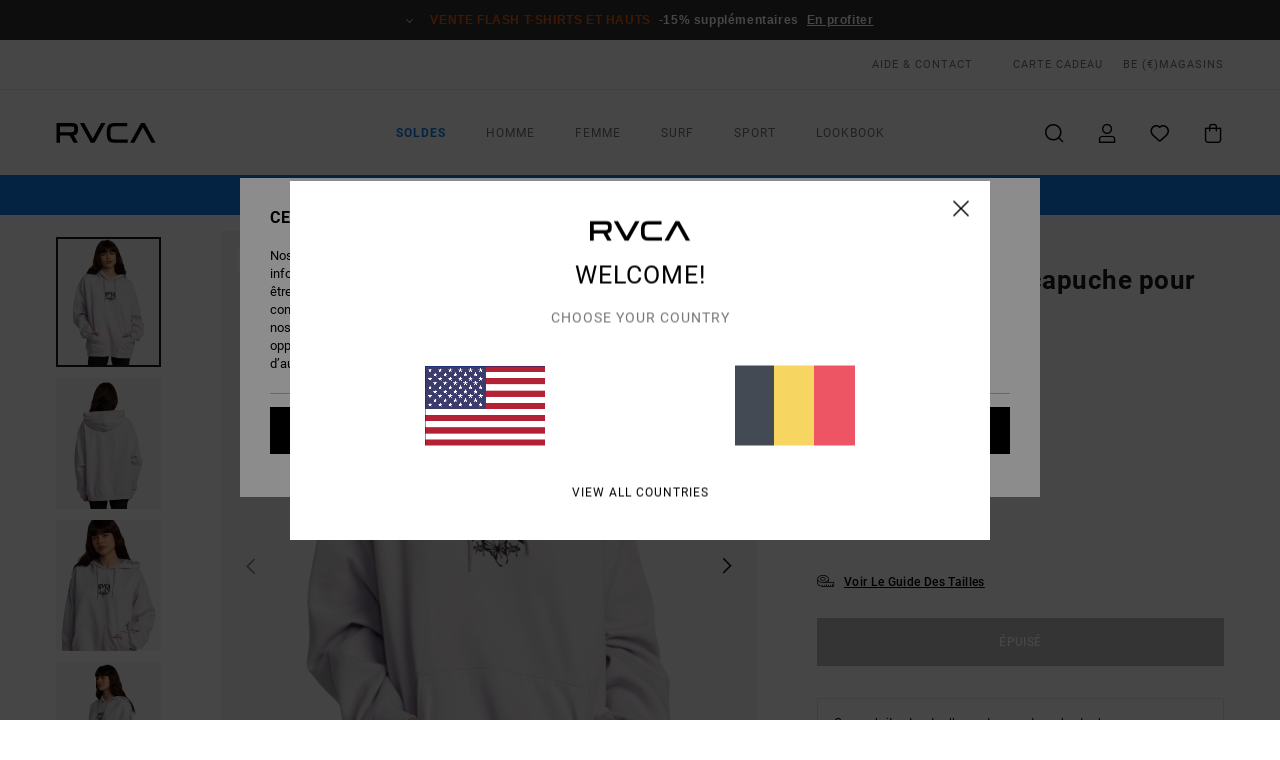

--- FILE ---
content_type: text/html; charset=utf-8
request_url: https://www.google.com/recaptcha/api2/anchor?ar=1&k=6LeWbaMhAAAAANMnFJs95EaekEpz5MLItjJd2x21&co=aHR0cHM6Ly93d3cucnZjYS1zdG9yZS5iZTo0NDM.&hl=en&v=PoyoqOPhxBO7pBk68S4YbpHZ&size=invisible&anchor-ms=20000&execute-ms=30000&cb=ujsb03hzihp0
body_size: 48655
content:
<!DOCTYPE HTML><html dir="ltr" lang="en"><head><meta http-equiv="Content-Type" content="text/html; charset=UTF-8">
<meta http-equiv="X-UA-Compatible" content="IE=edge">
<title>reCAPTCHA</title>
<style type="text/css">
/* cyrillic-ext */
@font-face {
  font-family: 'Roboto';
  font-style: normal;
  font-weight: 400;
  font-stretch: 100%;
  src: url(//fonts.gstatic.com/s/roboto/v48/KFO7CnqEu92Fr1ME7kSn66aGLdTylUAMa3GUBHMdazTgWw.woff2) format('woff2');
  unicode-range: U+0460-052F, U+1C80-1C8A, U+20B4, U+2DE0-2DFF, U+A640-A69F, U+FE2E-FE2F;
}
/* cyrillic */
@font-face {
  font-family: 'Roboto';
  font-style: normal;
  font-weight: 400;
  font-stretch: 100%;
  src: url(//fonts.gstatic.com/s/roboto/v48/KFO7CnqEu92Fr1ME7kSn66aGLdTylUAMa3iUBHMdazTgWw.woff2) format('woff2');
  unicode-range: U+0301, U+0400-045F, U+0490-0491, U+04B0-04B1, U+2116;
}
/* greek-ext */
@font-face {
  font-family: 'Roboto';
  font-style: normal;
  font-weight: 400;
  font-stretch: 100%;
  src: url(//fonts.gstatic.com/s/roboto/v48/KFO7CnqEu92Fr1ME7kSn66aGLdTylUAMa3CUBHMdazTgWw.woff2) format('woff2');
  unicode-range: U+1F00-1FFF;
}
/* greek */
@font-face {
  font-family: 'Roboto';
  font-style: normal;
  font-weight: 400;
  font-stretch: 100%;
  src: url(//fonts.gstatic.com/s/roboto/v48/KFO7CnqEu92Fr1ME7kSn66aGLdTylUAMa3-UBHMdazTgWw.woff2) format('woff2');
  unicode-range: U+0370-0377, U+037A-037F, U+0384-038A, U+038C, U+038E-03A1, U+03A3-03FF;
}
/* math */
@font-face {
  font-family: 'Roboto';
  font-style: normal;
  font-weight: 400;
  font-stretch: 100%;
  src: url(//fonts.gstatic.com/s/roboto/v48/KFO7CnqEu92Fr1ME7kSn66aGLdTylUAMawCUBHMdazTgWw.woff2) format('woff2');
  unicode-range: U+0302-0303, U+0305, U+0307-0308, U+0310, U+0312, U+0315, U+031A, U+0326-0327, U+032C, U+032F-0330, U+0332-0333, U+0338, U+033A, U+0346, U+034D, U+0391-03A1, U+03A3-03A9, U+03B1-03C9, U+03D1, U+03D5-03D6, U+03F0-03F1, U+03F4-03F5, U+2016-2017, U+2034-2038, U+203C, U+2040, U+2043, U+2047, U+2050, U+2057, U+205F, U+2070-2071, U+2074-208E, U+2090-209C, U+20D0-20DC, U+20E1, U+20E5-20EF, U+2100-2112, U+2114-2115, U+2117-2121, U+2123-214F, U+2190, U+2192, U+2194-21AE, U+21B0-21E5, U+21F1-21F2, U+21F4-2211, U+2213-2214, U+2216-22FF, U+2308-230B, U+2310, U+2319, U+231C-2321, U+2336-237A, U+237C, U+2395, U+239B-23B7, U+23D0, U+23DC-23E1, U+2474-2475, U+25AF, U+25B3, U+25B7, U+25BD, U+25C1, U+25CA, U+25CC, U+25FB, U+266D-266F, U+27C0-27FF, U+2900-2AFF, U+2B0E-2B11, U+2B30-2B4C, U+2BFE, U+3030, U+FF5B, U+FF5D, U+1D400-1D7FF, U+1EE00-1EEFF;
}
/* symbols */
@font-face {
  font-family: 'Roboto';
  font-style: normal;
  font-weight: 400;
  font-stretch: 100%;
  src: url(//fonts.gstatic.com/s/roboto/v48/KFO7CnqEu92Fr1ME7kSn66aGLdTylUAMaxKUBHMdazTgWw.woff2) format('woff2');
  unicode-range: U+0001-000C, U+000E-001F, U+007F-009F, U+20DD-20E0, U+20E2-20E4, U+2150-218F, U+2190, U+2192, U+2194-2199, U+21AF, U+21E6-21F0, U+21F3, U+2218-2219, U+2299, U+22C4-22C6, U+2300-243F, U+2440-244A, U+2460-24FF, U+25A0-27BF, U+2800-28FF, U+2921-2922, U+2981, U+29BF, U+29EB, U+2B00-2BFF, U+4DC0-4DFF, U+FFF9-FFFB, U+10140-1018E, U+10190-1019C, U+101A0, U+101D0-101FD, U+102E0-102FB, U+10E60-10E7E, U+1D2C0-1D2D3, U+1D2E0-1D37F, U+1F000-1F0FF, U+1F100-1F1AD, U+1F1E6-1F1FF, U+1F30D-1F30F, U+1F315, U+1F31C, U+1F31E, U+1F320-1F32C, U+1F336, U+1F378, U+1F37D, U+1F382, U+1F393-1F39F, U+1F3A7-1F3A8, U+1F3AC-1F3AF, U+1F3C2, U+1F3C4-1F3C6, U+1F3CA-1F3CE, U+1F3D4-1F3E0, U+1F3ED, U+1F3F1-1F3F3, U+1F3F5-1F3F7, U+1F408, U+1F415, U+1F41F, U+1F426, U+1F43F, U+1F441-1F442, U+1F444, U+1F446-1F449, U+1F44C-1F44E, U+1F453, U+1F46A, U+1F47D, U+1F4A3, U+1F4B0, U+1F4B3, U+1F4B9, U+1F4BB, U+1F4BF, U+1F4C8-1F4CB, U+1F4D6, U+1F4DA, U+1F4DF, U+1F4E3-1F4E6, U+1F4EA-1F4ED, U+1F4F7, U+1F4F9-1F4FB, U+1F4FD-1F4FE, U+1F503, U+1F507-1F50B, U+1F50D, U+1F512-1F513, U+1F53E-1F54A, U+1F54F-1F5FA, U+1F610, U+1F650-1F67F, U+1F687, U+1F68D, U+1F691, U+1F694, U+1F698, U+1F6AD, U+1F6B2, U+1F6B9-1F6BA, U+1F6BC, U+1F6C6-1F6CF, U+1F6D3-1F6D7, U+1F6E0-1F6EA, U+1F6F0-1F6F3, U+1F6F7-1F6FC, U+1F700-1F7FF, U+1F800-1F80B, U+1F810-1F847, U+1F850-1F859, U+1F860-1F887, U+1F890-1F8AD, U+1F8B0-1F8BB, U+1F8C0-1F8C1, U+1F900-1F90B, U+1F93B, U+1F946, U+1F984, U+1F996, U+1F9E9, U+1FA00-1FA6F, U+1FA70-1FA7C, U+1FA80-1FA89, U+1FA8F-1FAC6, U+1FACE-1FADC, U+1FADF-1FAE9, U+1FAF0-1FAF8, U+1FB00-1FBFF;
}
/* vietnamese */
@font-face {
  font-family: 'Roboto';
  font-style: normal;
  font-weight: 400;
  font-stretch: 100%;
  src: url(//fonts.gstatic.com/s/roboto/v48/KFO7CnqEu92Fr1ME7kSn66aGLdTylUAMa3OUBHMdazTgWw.woff2) format('woff2');
  unicode-range: U+0102-0103, U+0110-0111, U+0128-0129, U+0168-0169, U+01A0-01A1, U+01AF-01B0, U+0300-0301, U+0303-0304, U+0308-0309, U+0323, U+0329, U+1EA0-1EF9, U+20AB;
}
/* latin-ext */
@font-face {
  font-family: 'Roboto';
  font-style: normal;
  font-weight: 400;
  font-stretch: 100%;
  src: url(//fonts.gstatic.com/s/roboto/v48/KFO7CnqEu92Fr1ME7kSn66aGLdTylUAMa3KUBHMdazTgWw.woff2) format('woff2');
  unicode-range: U+0100-02BA, U+02BD-02C5, U+02C7-02CC, U+02CE-02D7, U+02DD-02FF, U+0304, U+0308, U+0329, U+1D00-1DBF, U+1E00-1E9F, U+1EF2-1EFF, U+2020, U+20A0-20AB, U+20AD-20C0, U+2113, U+2C60-2C7F, U+A720-A7FF;
}
/* latin */
@font-face {
  font-family: 'Roboto';
  font-style: normal;
  font-weight: 400;
  font-stretch: 100%;
  src: url(//fonts.gstatic.com/s/roboto/v48/KFO7CnqEu92Fr1ME7kSn66aGLdTylUAMa3yUBHMdazQ.woff2) format('woff2');
  unicode-range: U+0000-00FF, U+0131, U+0152-0153, U+02BB-02BC, U+02C6, U+02DA, U+02DC, U+0304, U+0308, U+0329, U+2000-206F, U+20AC, U+2122, U+2191, U+2193, U+2212, U+2215, U+FEFF, U+FFFD;
}
/* cyrillic-ext */
@font-face {
  font-family: 'Roboto';
  font-style: normal;
  font-weight: 500;
  font-stretch: 100%;
  src: url(//fonts.gstatic.com/s/roboto/v48/KFO7CnqEu92Fr1ME7kSn66aGLdTylUAMa3GUBHMdazTgWw.woff2) format('woff2');
  unicode-range: U+0460-052F, U+1C80-1C8A, U+20B4, U+2DE0-2DFF, U+A640-A69F, U+FE2E-FE2F;
}
/* cyrillic */
@font-face {
  font-family: 'Roboto';
  font-style: normal;
  font-weight: 500;
  font-stretch: 100%;
  src: url(//fonts.gstatic.com/s/roboto/v48/KFO7CnqEu92Fr1ME7kSn66aGLdTylUAMa3iUBHMdazTgWw.woff2) format('woff2');
  unicode-range: U+0301, U+0400-045F, U+0490-0491, U+04B0-04B1, U+2116;
}
/* greek-ext */
@font-face {
  font-family: 'Roboto';
  font-style: normal;
  font-weight: 500;
  font-stretch: 100%;
  src: url(//fonts.gstatic.com/s/roboto/v48/KFO7CnqEu92Fr1ME7kSn66aGLdTylUAMa3CUBHMdazTgWw.woff2) format('woff2');
  unicode-range: U+1F00-1FFF;
}
/* greek */
@font-face {
  font-family: 'Roboto';
  font-style: normal;
  font-weight: 500;
  font-stretch: 100%;
  src: url(//fonts.gstatic.com/s/roboto/v48/KFO7CnqEu92Fr1ME7kSn66aGLdTylUAMa3-UBHMdazTgWw.woff2) format('woff2');
  unicode-range: U+0370-0377, U+037A-037F, U+0384-038A, U+038C, U+038E-03A1, U+03A3-03FF;
}
/* math */
@font-face {
  font-family: 'Roboto';
  font-style: normal;
  font-weight: 500;
  font-stretch: 100%;
  src: url(//fonts.gstatic.com/s/roboto/v48/KFO7CnqEu92Fr1ME7kSn66aGLdTylUAMawCUBHMdazTgWw.woff2) format('woff2');
  unicode-range: U+0302-0303, U+0305, U+0307-0308, U+0310, U+0312, U+0315, U+031A, U+0326-0327, U+032C, U+032F-0330, U+0332-0333, U+0338, U+033A, U+0346, U+034D, U+0391-03A1, U+03A3-03A9, U+03B1-03C9, U+03D1, U+03D5-03D6, U+03F0-03F1, U+03F4-03F5, U+2016-2017, U+2034-2038, U+203C, U+2040, U+2043, U+2047, U+2050, U+2057, U+205F, U+2070-2071, U+2074-208E, U+2090-209C, U+20D0-20DC, U+20E1, U+20E5-20EF, U+2100-2112, U+2114-2115, U+2117-2121, U+2123-214F, U+2190, U+2192, U+2194-21AE, U+21B0-21E5, U+21F1-21F2, U+21F4-2211, U+2213-2214, U+2216-22FF, U+2308-230B, U+2310, U+2319, U+231C-2321, U+2336-237A, U+237C, U+2395, U+239B-23B7, U+23D0, U+23DC-23E1, U+2474-2475, U+25AF, U+25B3, U+25B7, U+25BD, U+25C1, U+25CA, U+25CC, U+25FB, U+266D-266F, U+27C0-27FF, U+2900-2AFF, U+2B0E-2B11, U+2B30-2B4C, U+2BFE, U+3030, U+FF5B, U+FF5D, U+1D400-1D7FF, U+1EE00-1EEFF;
}
/* symbols */
@font-face {
  font-family: 'Roboto';
  font-style: normal;
  font-weight: 500;
  font-stretch: 100%;
  src: url(//fonts.gstatic.com/s/roboto/v48/KFO7CnqEu92Fr1ME7kSn66aGLdTylUAMaxKUBHMdazTgWw.woff2) format('woff2');
  unicode-range: U+0001-000C, U+000E-001F, U+007F-009F, U+20DD-20E0, U+20E2-20E4, U+2150-218F, U+2190, U+2192, U+2194-2199, U+21AF, U+21E6-21F0, U+21F3, U+2218-2219, U+2299, U+22C4-22C6, U+2300-243F, U+2440-244A, U+2460-24FF, U+25A0-27BF, U+2800-28FF, U+2921-2922, U+2981, U+29BF, U+29EB, U+2B00-2BFF, U+4DC0-4DFF, U+FFF9-FFFB, U+10140-1018E, U+10190-1019C, U+101A0, U+101D0-101FD, U+102E0-102FB, U+10E60-10E7E, U+1D2C0-1D2D3, U+1D2E0-1D37F, U+1F000-1F0FF, U+1F100-1F1AD, U+1F1E6-1F1FF, U+1F30D-1F30F, U+1F315, U+1F31C, U+1F31E, U+1F320-1F32C, U+1F336, U+1F378, U+1F37D, U+1F382, U+1F393-1F39F, U+1F3A7-1F3A8, U+1F3AC-1F3AF, U+1F3C2, U+1F3C4-1F3C6, U+1F3CA-1F3CE, U+1F3D4-1F3E0, U+1F3ED, U+1F3F1-1F3F3, U+1F3F5-1F3F7, U+1F408, U+1F415, U+1F41F, U+1F426, U+1F43F, U+1F441-1F442, U+1F444, U+1F446-1F449, U+1F44C-1F44E, U+1F453, U+1F46A, U+1F47D, U+1F4A3, U+1F4B0, U+1F4B3, U+1F4B9, U+1F4BB, U+1F4BF, U+1F4C8-1F4CB, U+1F4D6, U+1F4DA, U+1F4DF, U+1F4E3-1F4E6, U+1F4EA-1F4ED, U+1F4F7, U+1F4F9-1F4FB, U+1F4FD-1F4FE, U+1F503, U+1F507-1F50B, U+1F50D, U+1F512-1F513, U+1F53E-1F54A, U+1F54F-1F5FA, U+1F610, U+1F650-1F67F, U+1F687, U+1F68D, U+1F691, U+1F694, U+1F698, U+1F6AD, U+1F6B2, U+1F6B9-1F6BA, U+1F6BC, U+1F6C6-1F6CF, U+1F6D3-1F6D7, U+1F6E0-1F6EA, U+1F6F0-1F6F3, U+1F6F7-1F6FC, U+1F700-1F7FF, U+1F800-1F80B, U+1F810-1F847, U+1F850-1F859, U+1F860-1F887, U+1F890-1F8AD, U+1F8B0-1F8BB, U+1F8C0-1F8C1, U+1F900-1F90B, U+1F93B, U+1F946, U+1F984, U+1F996, U+1F9E9, U+1FA00-1FA6F, U+1FA70-1FA7C, U+1FA80-1FA89, U+1FA8F-1FAC6, U+1FACE-1FADC, U+1FADF-1FAE9, U+1FAF0-1FAF8, U+1FB00-1FBFF;
}
/* vietnamese */
@font-face {
  font-family: 'Roboto';
  font-style: normal;
  font-weight: 500;
  font-stretch: 100%;
  src: url(//fonts.gstatic.com/s/roboto/v48/KFO7CnqEu92Fr1ME7kSn66aGLdTylUAMa3OUBHMdazTgWw.woff2) format('woff2');
  unicode-range: U+0102-0103, U+0110-0111, U+0128-0129, U+0168-0169, U+01A0-01A1, U+01AF-01B0, U+0300-0301, U+0303-0304, U+0308-0309, U+0323, U+0329, U+1EA0-1EF9, U+20AB;
}
/* latin-ext */
@font-face {
  font-family: 'Roboto';
  font-style: normal;
  font-weight: 500;
  font-stretch: 100%;
  src: url(//fonts.gstatic.com/s/roboto/v48/KFO7CnqEu92Fr1ME7kSn66aGLdTylUAMa3KUBHMdazTgWw.woff2) format('woff2');
  unicode-range: U+0100-02BA, U+02BD-02C5, U+02C7-02CC, U+02CE-02D7, U+02DD-02FF, U+0304, U+0308, U+0329, U+1D00-1DBF, U+1E00-1E9F, U+1EF2-1EFF, U+2020, U+20A0-20AB, U+20AD-20C0, U+2113, U+2C60-2C7F, U+A720-A7FF;
}
/* latin */
@font-face {
  font-family: 'Roboto';
  font-style: normal;
  font-weight: 500;
  font-stretch: 100%;
  src: url(//fonts.gstatic.com/s/roboto/v48/KFO7CnqEu92Fr1ME7kSn66aGLdTylUAMa3yUBHMdazQ.woff2) format('woff2');
  unicode-range: U+0000-00FF, U+0131, U+0152-0153, U+02BB-02BC, U+02C6, U+02DA, U+02DC, U+0304, U+0308, U+0329, U+2000-206F, U+20AC, U+2122, U+2191, U+2193, U+2212, U+2215, U+FEFF, U+FFFD;
}
/* cyrillic-ext */
@font-face {
  font-family: 'Roboto';
  font-style: normal;
  font-weight: 900;
  font-stretch: 100%;
  src: url(//fonts.gstatic.com/s/roboto/v48/KFO7CnqEu92Fr1ME7kSn66aGLdTylUAMa3GUBHMdazTgWw.woff2) format('woff2');
  unicode-range: U+0460-052F, U+1C80-1C8A, U+20B4, U+2DE0-2DFF, U+A640-A69F, U+FE2E-FE2F;
}
/* cyrillic */
@font-face {
  font-family: 'Roboto';
  font-style: normal;
  font-weight: 900;
  font-stretch: 100%;
  src: url(//fonts.gstatic.com/s/roboto/v48/KFO7CnqEu92Fr1ME7kSn66aGLdTylUAMa3iUBHMdazTgWw.woff2) format('woff2');
  unicode-range: U+0301, U+0400-045F, U+0490-0491, U+04B0-04B1, U+2116;
}
/* greek-ext */
@font-face {
  font-family: 'Roboto';
  font-style: normal;
  font-weight: 900;
  font-stretch: 100%;
  src: url(//fonts.gstatic.com/s/roboto/v48/KFO7CnqEu92Fr1ME7kSn66aGLdTylUAMa3CUBHMdazTgWw.woff2) format('woff2');
  unicode-range: U+1F00-1FFF;
}
/* greek */
@font-face {
  font-family: 'Roboto';
  font-style: normal;
  font-weight: 900;
  font-stretch: 100%;
  src: url(//fonts.gstatic.com/s/roboto/v48/KFO7CnqEu92Fr1ME7kSn66aGLdTylUAMa3-UBHMdazTgWw.woff2) format('woff2');
  unicode-range: U+0370-0377, U+037A-037F, U+0384-038A, U+038C, U+038E-03A1, U+03A3-03FF;
}
/* math */
@font-face {
  font-family: 'Roboto';
  font-style: normal;
  font-weight: 900;
  font-stretch: 100%;
  src: url(//fonts.gstatic.com/s/roboto/v48/KFO7CnqEu92Fr1ME7kSn66aGLdTylUAMawCUBHMdazTgWw.woff2) format('woff2');
  unicode-range: U+0302-0303, U+0305, U+0307-0308, U+0310, U+0312, U+0315, U+031A, U+0326-0327, U+032C, U+032F-0330, U+0332-0333, U+0338, U+033A, U+0346, U+034D, U+0391-03A1, U+03A3-03A9, U+03B1-03C9, U+03D1, U+03D5-03D6, U+03F0-03F1, U+03F4-03F5, U+2016-2017, U+2034-2038, U+203C, U+2040, U+2043, U+2047, U+2050, U+2057, U+205F, U+2070-2071, U+2074-208E, U+2090-209C, U+20D0-20DC, U+20E1, U+20E5-20EF, U+2100-2112, U+2114-2115, U+2117-2121, U+2123-214F, U+2190, U+2192, U+2194-21AE, U+21B0-21E5, U+21F1-21F2, U+21F4-2211, U+2213-2214, U+2216-22FF, U+2308-230B, U+2310, U+2319, U+231C-2321, U+2336-237A, U+237C, U+2395, U+239B-23B7, U+23D0, U+23DC-23E1, U+2474-2475, U+25AF, U+25B3, U+25B7, U+25BD, U+25C1, U+25CA, U+25CC, U+25FB, U+266D-266F, U+27C0-27FF, U+2900-2AFF, U+2B0E-2B11, U+2B30-2B4C, U+2BFE, U+3030, U+FF5B, U+FF5D, U+1D400-1D7FF, U+1EE00-1EEFF;
}
/* symbols */
@font-face {
  font-family: 'Roboto';
  font-style: normal;
  font-weight: 900;
  font-stretch: 100%;
  src: url(//fonts.gstatic.com/s/roboto/v48/KFO7CnqEu92Fr1ME7kSn66aGLdTylUAMaxKUBHMdazTgWw.woff2) format('woff2');
  unicode-range: U+0001-000C, U+000E-001F, U+007F-009F, U+20DD-20E0, U+20E2-20E4, U+2150-218F, U+2190, U+2192, U+2194-2199, U+21AF, U+21E6-21F0, U+21F3, U+2218-2219, U+2299, U+22C4-22C6, U+2300-243F, U+2440-244A, U+2460-24FF, U+25A0-27BF, U+2800-28FF, U+2921-2922, U+2981, U+29BF, U+29EB, U+2B00-2BFF, U+4DC0-4DFF, U+FFF9-FFFB, U+10140-1018E, U+10190-1019C, U+101A0, U+101D0-101FD, U+102E0-102FB, U+10E60-10E7E, U+1D2C0-1D2D3, U+1D2E0-1D37F, U+1F000-1F0FF, U+1F100-1F1AD, U+1F1E6-1F1FF, U+1F30D-1F30F, U+1F315, U+1F31C, U+1F31E, U+1F320-1F32C, U+1F336, U+1F378, U+1F37D, U+1F382, U+1F393-1F39F, U+1F3A7-1F3A8, U+1F3AC-1F3AF, U+1F3C2, U+1F3C4-1F3C6, U+1F3CA-1F3CE, U+1F3D4-1F3E0, U+1F3ED, U+1F3F1-1F3F3, U+1F3F5-1F3F7, U+1F408, U+1F415, U+1F41F, U+1F426, U+1F43F, U+1F441-1F442, U+1F444, U+1F446-1F449, U+1F44C-1F44E, U+1F453, U+1F46A, U+1F47D, U+1F4A3, U+1F4B0, U+1F4B3, U+1F4B9, U+1F4BB, U+1F4BF, U+1F4C8-1F4CB, U+1F4D6, U+1F4DA, U+1F4DF, U+1F4E3-1F4E6, U+1F4EA-1F4ED, U+1F4F7, U+1F4F9-1F4FB, U+1F4FD-1F4FE, U+1F503, U+1F507-1F50B, U+1F50D, U+1F512-1F513, U+1F53E-1F54A, U+1F54F-1F5FA, U+1F610, U+1F650-1F67F, U+1F687, U+1F68D, U+1F691, U+1F694, U+1F698, U+1F6AD, U+1F6B2, U+1F6B9-1F6BA, U+1F6BC, U+1F6C6-1F6CF, U+1F6D3-1F6D7, U+1F6E0-1F6EA, U+1F6F0-1F6F3, U+1F6F7-1F6FC, U+1F700-1F7FF, U+1F800-1F80B, U+1F810-1F847, U+1F850-1F859, U+1F860-1F887, U+1F890-1F8AD, U+1F8B0-1F8BB, U+1F8C0-1F8C1, U+1F900-1F90B, U+1F93B, U+1F946, U+1F984, U+1F996, U+1F9E9, U+1FA00-1FA6F, U+1FA70-1FA7C, U+1FA80-1FA89, U+1FA8F-1FAC6, U+1FACE-1FADC, U+1FADF-1FAE9, U+1FAF0-1FAF8, U+1FB00-1FBFF;
}
/* vietnamese */
@font-face {
  font-family: 'Roboto';
  font-style: normal;
  font-weight: 900;
  font-stretch: 100%;
  src: url(//fonts.gstatic.com/s/roboto/v48/KFO7CnqEu92Fr1ME7kSn66aGLdTylUAMa3OUBHMdazTgWw.woff2) format('woff2');
  unicode-range: U+0102-0103, U+0110-0111, U+0128-0129, U+0168-0169, U+01A0-01A1, U+01AF-01B0, U+0300-0301, U+0303-0304, U+0308-0309, U+0323, U+0329, U+1EA0-1EF9, U+20AB;
}
/* latin-ext */
@font-face {
  font-family: 'Roboto';
  font-style: normal;
  font-weight: 900;
  font-stretch: 100%;
  src: url(//fonts.gstatic.com/s/roboto/v48/KFO7CnqEu92Fr1ME7kSn66aGLdTylUAMa3KUBHMdazTgWw.woff2) format('woff2');
  unicode-range: U+0100-02BA, U+02BD-02C5, U+02C7-02CC, U+02CE-02D7, U+02DD-02FF, U+0304, U+0308, U+0329, U+1D00-1DBF, U+1E00-1E9F, U+1EF2-1EFF, U+2020, U+20A0-20AB, U+20AD-20C0, U+2113, U+2C60-2C7F, U+A720-A7FF;
}
/* latin */
@font-face {
  font-family: 'Roboto';
  font-style: normal;
  font-weight: 900;
  font-stretch: 100%;
  src: url(//fonts.gstatic.com/s/roboto/v48/KFO7CnqEu92Fr1ME7kSn66aGLdTylUAMa3yUBHMdazQ.woff2) format('woff2');
  unicode-range: U+0000-00FF, U+0131, U+0152-0153, U+02BB-02BC, U+02C6, U+02DA, U+02DC, U+0304, U+0308, U+0329, U+2000-206F, U+20AC, U+2122, U+2191, U+2193, U+2212, U+2215, U+FEFF, U+FFFD;
}

</style>
<link rel="stylesheet" type="text/css" href="https://www.gstatic.com/recaptcha/releases/PoyoqOPhxBO7pBk68S4YbpHZ/styles__ltr.css">
<script nonce="TH6J_tTDyUseKr8Y8SJhwA" type="text/javascript">window['__recaptcha_api'] = 'https://www.google.com/recaptcha/api2/';</script>
<script type="text/javascript" src="https://www.gstatic.com/recaptcha/releases/PoyoqOPhxBO7pBk68S4YbpHZ/recaptcha__en.js" nonce="TH6J_tTDyUseKr8Y8SJhwA">
      
    </script></head>
<body><div id="rc-anchor-alert" class="rc-anchor-alert"></div>
<input type="hidden" id="recaptcha-token" value="[base64]">
<script type="text/javascript" nonce="TH6J_tTDyUseKr8Y8SJhwA">
      recaptcha.anchor.Main.init("[\x22ainput\x22,[\x22bgdata\x22,\x22\x22,\[base64]/[base64]/bmV3IFpbdF0obVswXSk6Sz09Mj9uZXcgWlt0XShtWzBdLG1bMV0pOks9PTM/bmV3IFpbdF0obVswXSxtWzFdLG1bMl0pOks9PTQ/[base64]/[base64]/[base64]/[base64]/[base64]/[base64]/[base64]/[base64]/[base64]/[base64]/[base64]/[base64]/[base64]/[base64]\\u003d\\u003d\x22,\[base64]\\u003d\x22,\x22TcOww7XCicO7FsOdwrnCl2k2G8OeJ1TChHkIw6bDqzvCpXk9QcOMw4UCw5fCoFNtCQ/DlsKmw6kLEMKSw7HDlcOdWMODwpAYcTDCo1bDiTpWw5TComhwQcKNI0TDqQ9Nw7plesKFF8K0OcK/YloMwoMmwpN/[base64]/CqsKyC8KMwp3DpMOfw4YYw6/DrMO2wqpuNioxwr7DjMOnTVLDj8O8TcOlwoU0UMOPeVNZWQzDm8K7d8KewqfCkMO2YG/CgQfDhWnCpzZyX8OANsORwozDj8OGwr9ewqpPTHhuB8OUwo0RMsOxSwPCoMKEbkLDsA0HVFp0NVzCtMK0wpQvLxzCicKCd1TDjg/CpsKew4N1D8OBwq7Ck8KxfsONFWbDo8KMwpMGwqnCicKdw67DkELCkmA5w5kFwr4Xw5XCi8K5wr3DocOJQ8K1LsO8w79OwqTDvsKUwpVOw6zCgDVeMsK+L8OaZW/Ct8KmH1rCvsO0w4chw5Jnw4M+N8OTZMKdw7MKw5vCrXHDisKnwq3CmMO1Gwgaw5IAbcKrasKfbsKUdMOqTx3CtxMmwqPDjMOJwonCtFZoccKDTUgQWMOVw652woxmO2LDlRRTw4F1w5PCmsKow50WA8O9wqHCl8O/CUvCocKvw7sSw5xew740IMKkw7lHw4N/NRPDux7CisKvw6Utw6Qow53Cj8KrNcKbXyPDuMOCFsOMGXrCmsKcDhDDtnF0fRPDnjvDu1kIe8OFGcKwwonDssK0asKewro7w5UqUmEhwpshw5DCtcORYsKLw7ACwrY9BcKdwqXCjcOWwrcSHcKrw55mwp3CjHjCtsO5w77Cm8K/[base64]/wq7DolzCvSxwLGPClsK6H8OGBWTDiXfDtjMTw7HCh0RME8KAwpdTaCzDlsOPwq/[base64]/fF42wpA3UQRCN8K+w4sVMcOJw7/[base64]/DicK9wpLDji5mwpddw6TDrF4+Z8OLw59qTMKxYXvCggzCs0wSPsOaHG/CmgI1BsK3PsOewpnCqx/Dg1AHwqMowqZ8w7Yuw7HDicOuw73DucKCewXDsyA1UDlOVBRDw4BRwrc8wpdYw7BTBRvDpCfCn8Kpwo1Hw61gw5LCuEcdw5HCtCLDg8KPw73CnVrCtw/CssKeKCcdPcOqw7l5wrTCoMOHwpArwp1Aw6AHfcOCwrvDncKPEVfCrsOnwp8kw6zDrxw+w7LDqcKeKnItfzjCigVhS8O3d07DkMKgwqzCui/CrcOrw6LCvMKewqc4b8KgaMKeLMOnwqrDllNAwqJ0wp3CuE8zGsKsecKpVxLChncyFMK5wpjDqsObHgkGC37Chm7CiEPCqmARHsO6a8ObV0XCuVLDnw3DtV3DrcOsWMO8wqLCkcOswoNOEgTDgcOSX8O9wqfCrcKRE8KFcwR8Sm7Dq8OdP8O/IFYEw49Rw5rDgw8cw5DDpsK+wpc+w6wTeFUfOyhswq5+wpHCgls7b8Kiw5zCmwAxczzCkSR5HsKuRsOzSRfDoMO0wr02BMKlLgtdw4cAw73DtsO8MBTDsGLDuMKLNkYAw5LCnsKpw63CvcOYw7/[base64]/DoMKDwqt0CsOGTsKDXVfClcKCD8KHwq8sMEEiWMK5w51FwrdzB8KcccKQw6/ChDjDvMKGJcODQE7DgcOgT8K+F8Ocw69dwpPCksO+cQ0AQcOPZ1stwpx4w6x/ASkPScORSDtAQMKDfQ7DjG/[base64]/CmjYLRsKbw5ptwr3Ch8O5w4fCjwAkDCnDusKawpp8w5bCijB/YcObGsKrw7d2w5wlOCbDicOkwqrDoRkBw7HDgF47w4XCk0sAwoTDg0NKw5t1aW7Cv0jCmMKHw5PCusOHwq9fw6/DmsKzVVfCpsK6TsKRw44nw6svw4TCiEUIwrgMwoHDvTdVw7HDvsO2wr9ORSLDrX0Pw4zCvGrDknjDr8KLH8KGQ8KKwpHCpcKcwoPCv8KsGcK8wprDmcKxw4Vpw5sdTjsmCEtoQcOWdD/[base64]/[base64]/[base64]/DMOAecOaw4Y2wrVHw7LDjj4vw74WwrDDgC3Co8KJwrDDmsOuCsOJw5BXwq9SEHJ7W8ORw6YFwo7DgcKGwqrChFzCq8O+VBg5TsK9CiVAViAYTQPDlhsdwqPCpmYXXsK3EsOIw4XCmFLCpE4/[base64]/[base64]/DmHUHN8K7ZTnCnlMkwpPDl30hw4NxB8KGen7Crw7DusOlQSvCsFgawpoJS8KCVMOveHAOdH7CgVXCpcKRS1rChH7DpGRdIMKqw4pCwpfCkcKVfQFlGU5LGcOkw4jDrcOIwpzCtWJsw6B2bH3Ci8OXHH/DmMONwqYUL8O8w6rCjB4FcMKqB07DvAPCs8KjfxJiw7ZAQkfDkihawoTDqyDCp1kBw41ww7fDjH4NEcOUfMK0wop1wr49wqUJwrbDssKjwoPCmBzDvcO9QwjDtsOHI8Kbd2vDjT8ywpssCsKsw4zDg8Olw51fwqNvw40nX2nCtTvCpBZQw7/[base64]/Ck8ONwrvCkMKgPAnClsOrw7kyWhXCnMKpfFNuTEDDmcKNbB4QdcK1B8KdcsOcw5/CmMOXLcONVsOXwpAoaw3Cs8OjwrXDlsO+w7dbw4bDsShKKcOACTXCgsO3aC5IwrFgwrpTCMKow74hw45zwozCmHHDjcK/XcOywrtWwqY8w6bCojtww6HDr0fCusKfw4RqSHx/wrvDjHxewrxTOMOFw6bCkHl/[base64]/[base64]/HETCk0AUwqDDsz7DmcK1WRrDt8KPFMK/w6LCj8OFXsOwSMOjQCHCmcOtPHNhw5Q6ecKpEMOpwqLDtjcWE3DDjBQvwpB5w4s3dwUsRMOAeMKZw5orw6Evw6RsfcKUwq5Ow5xiZcK4NMKewrIHw7/CvsO0B1oVExPCj8OBwrzDh8OHw47DvsKxwoRkAjDDqcK5I8KSw47DqTdpXMO+w4FoAzjChsOGwqjCmy/[base64]/Cp2AfwowRwp85wojDocKtwrcnw6zCgsK2wq/DrgnDmjPDtWtQwqluYVHCk8Omw7PCh8KSw6jChMOPc8KMV8O8w4nCvWHCnMK8w4BIwqjCmSR2woLDisOhFQY4w7/CvBLDuFzDhMOXwrzCiVg5wplgwrnCh8KNBcKXWMObYCB4JD4RbcKbwpMHw4kGYW4RQ8OMC1EXPhPDgSR7E8OKDQo8KMKNKmnCtWzCnToZw5djw5jCr8Ojw7lbwpHDoyFQCgB/wp3Cm8Khw6rCgGHDizrClsOAwq1Dw4LCsBpMwrjCjirDn8KCw6TDs2wDw4srw5x1w4jChUDDuEbDgkLCrsKvAQnDpcKPwoXDskcPwrU0B8KLwpRUZcKud8OMw4XCvMOIKDPDjsKww4Brwq9Aw7LCtAB9IVHDqcOUw5TCsjdjFMKRwq/ClsOGf3XDjcK0w59aS8Kvw4IVGsOqw6QSGcKjCiDCucKtP8Oca0/Dg2JmwqALGlLCs8K/wqLDi8Odwr/DrcOSQEJrwoLDlMKSwqs/V2fDvsK1PVTCnMOdFn3DgcKGw7IyTsO7XMKbwpEOZ3/DscKzw7TDvh3CvMK0w6/CiXfDmcK7wp8Uc1dZAl4YwpzDtMOvRmjDuhU9ZcOiw61Hw5ATw7hsN0LCscOsNkfCnMKBNcOtw4LDlR08w77ChFtFwqJLwpXCnCHDuMOgwrMFL8KwwonDl8OXw7zCqMOiwp9PMkbDmy5nKMOAw63CtsO7w4jCjMKVwqvCgsKhE8KZZE/CksKnwocjJAVqAMO2Y3fCgMKBw5HCg8OaXMOgwq7Djm/Ck8KAwovDvhRjw5TCiMO4JcOqEcKVQXZQS8KvKRxZEArChzRtw6BSDAdeL8KLw7LCmnHCuELDnsK+W8OOXMO0w6TCmMKRwrDCphEiw4pew5gtQVkTwqfDpMK1CWUzV8KPwrVYUcKyw5fCoTHDgcKrFcKIKcKdUMKIUcKmw5JRwoxQw48Kw5MDwrAWfw/DqCHCtlsew4Agw5oGBSzCssK7wo/DvcKiFXXDhSjDjsK+wpbCmSZWw7zDvsKaLsK1ZMOUwrHCu1NEw5TCoAXCpsKUwqrCpcKqEMK6ZgQow5XCt3hYwp8Uwq9TFnNKcFrDksO0w7dWVW0Iw7rCtgHCiSbDsRtlKFtYGzYjwrZmw7LCssKLwqPCksKQZcO/w4AUwqkYwrdBwqzDlcKYwp3DvcK4AMKEITk9bENITcO4w4lCw7cOwo01wrXDlzw6P0dUbsOaLMKqV3HCgcOjfkZUwqvCo8Ovwo7CoWjDvUfCq8OzwrPClMKbw5Q9wr3DlMOMw5rCnC5ED8KSwoTDncKiw54qQcKzw7/CqsOCw4oNHsOjOgDCplMawoDCncODPm/DuDocw4B8YyhgKWTChsO4Ry5Jw6tDwoRiTBpWeGUxw4TDiMKswqZow4wBBnEnUcKxIhxiCsO2wr7CgMKnRMOGZMO1w5XDpMKGJsOeLMO9w6Y9wo8Vw5/CqMKowr0/[base64]/CjDp4ehzCiDMnwrfDojMXQgfCkXfCucOnAsKzwrMSRD7DosKxEkI0w6DCvMKrw6LCksKCUsOWwpFMGk3ClMOTTn9hw4TClFPDlsKOwqnCvj/DrGPCnMOyQm9/[base64]/w5zDj8KzECjDkmx8ZjEBK8ORw6VVwqbCvULDosOVVMO6dsODG11jwogfKBNpXGRbwrYDw4fDusKcDsK/[base64]/[base64]/Dtz9YI8Krw7fChQnCmg5ww5BYwqYXH08Nw6fCh3zCvlDDm8O/w7JAw4sOf8OYw7QIwp7Cv8KxMWrDmMO1R8KkNMK/wrHDpsOqw4PCmhTDrz0DABjCkCdLBXzDpsO1w7czwonDt8Kuwp7Dpy4cwrc2FGXDoS0FwrPDvSDDpkB+wqHDiXXDniHCqsKhw6cJJcO7L8K/wovDo8OPVkA8woHDt8OMBEgdKcKGNk7DiCVXw6jDjRMBUsO5wogPIQrDgyM1w67Dl8OSwo8swrNLw7DDmMO+wqNvP0rCtDw+wpF2woDCl8O0bsKqw5zCh8OrOUlCw5F5EcKgGTHDnGRud1zCtMK4dBnDsMK5wqDDhRRGwprCi8KFwqc+w6XCn8OVw7/[base64]/CulbCk8KWUcOvTS/DusK9BcK8T8KDMQPDg8KswoLDjAQIWMOTTcKHwp/Dr2DDpcOZwovCnsK6f8Kiw4nCmsO3w6/Dqw0LH8KuU8OQDhs1b8OsWhTDkD/DiMKnQcKXWMK7wq/CgMK6KnDCqcKjwpbCvyNcw6/CkRc/CsO8bCRnwr3DuA/Ds8KOw7jCosKgw4YBL8KBwp/DssKvUcOIwqI4wqPDqMOKwobCu8KLKhw3wpxXcyTDoAPDrUXCkGPCrR3DmMOeQhU9w7LCrn7Dtl8xZS/CqsO5McK8wobDrcKyFMOcwq7DvcO5wotlSmEAUUQOQyIaw7nDk8KHwqrDtlFxaVVEw5PCgSxuDsOFV3k/G8OEfQoCUQPCnMKlwo5WK2rDhnjDm1vCmsOqRMKpw4kMesOjw4rDmXrCljfCkA/DhMK+J2s/wq1nwq/Cn3jDsiMZw7ULLG4NcMKRasOMw7vCpcO/ZWfCjcKwW8KMw4c7ZcKOw5ISw5XDqwM7ecKvWB9gSMKvwoZ5worDnT7CnVNwGSHDrMOgwoVAwrrDmVHCi8O3w6dUw6wGfwnCrAQzwqzCpsOeTcKOw6JvwpVIRMOBJHg2w6vCtTjDkcOhw54laEoHUmXCnGnCsgkRwrfDpAbCisOLYm/ChsKPSn/CgcKdKlhiw4vDg8O/w7XDicOBJnYlRMKAw6pPE1tww6AoK8KUcMKOw45fUsKWBEUKYcO/C8K0w5rCj8OTw55yZ8KQJzfCo8O6OEfCicKwwqPCtD3CrMOhNEVYDMOow47DqHAgw63Ch8OobcONwoF3LcKpSU/Co8KJwrvCpHrCmxs2wpc2YU5ywqHCpA45w7pKw77DucKuw6rDssOnGkk6wqxCwpRcBcKDek3CoSfCkR1cw5/Cl8KCIMK4U1xzwoFzwr/CmikfRzUiHXdxwrTCg8OTAsOQwr7DjsKndQN6HmpqS2TDlQvCn8OITV3CosOfOsKQVMOfwp4Mw5s+wqzCqBpBecOaw7IyWsOUwoXChcKMLMOvezTChcK8dj7Cm8OsAcO5w4jDj13Cj8OLw53DqBrCnQ/DuwzDgh8Swp48w7ABScOZwpg9Sw5/wqvDsSzDtsKUWMKwGW/Cv8Kvw6jDpHkowo8SVsObw5kMw5pqDsKra8O4wo8PK2wCGMOpw5daVsKdw5zDucOXIsK5RsKSwpXClX0xCQ0Pw45/eXDDogvDkUVvwpTDgmJVWcOdw5/DisO8wp1mw7jCtkFBCcKcXcKbw6Zowq3DvMKZwoLCncKiw4jCmcKaQE/[base64]/DtcODw7fCkzUxBsOnwovClsKJA0MzXF9uwqsETMOWwrnCrGNUwrN9fTcVw55Tw5jDnjABYxRVw5VOacOfBcKBwrfDjMKWw71Kw6DCmAjDmsOawr4yGsKcwplcw5xYN3JWwqUJbcKNPTTDrcOFDMOTYcKrO8O2ZcO4Yh3DvsOANsOTwqQzAyl1wo7CgErDqyjDisO2Bn/Dk0A1wq93HcKbwrczw5hobcO0McOILSQ0NgEsw6M1w6LDvCjDnEE/w4nCnMOjQSoUccKkwpXCoVs4w4w7dMO0w7HDhcKwwoTCvxrChmFvJGUAb8OPGcOnJMKTVcKMwo8/w5h9wqZVasOFw48MA8OMeTBaf8Kjw4kow7rCiFAAQwAVw79PwpfDtzxQwo/Dl8OiZBVGD8KeF3HCqDLCscOQXcOSExfDsW/[base64]/w7N+J3I0w69FIcKww5dJwrI+NcKyMinCpcKRw5fDmcKNwqnDrhM4w6I9OsOCw5HDgCzDjMO3EcKpwp15w6kJw7txwrQPS3zDmmo/w6cqMsOSw4hgYcKSZsOlbShFwoHCqxXCs1XDnAvDsVrDlHfDpnBzYX3DnQjDt0dKE8O+wr5cw5V/wqwyw5Z9w4c5O8KlEAzCj1ZvK8K3w5sERVpawoBRHcKSw7RWwpHCrcOowq1WUsOIwq8bScKAwqHDoMKnw6fCpjJgwq/ClTgaK8KAMMKha8KPw6d7wqgGw6lxG1nCiMOaLy/[base64]/CqGDCgE85woTDlsKyMMKzdcK9w61nwpXDqsOrwqklw4XCjcKkwqfChCDDtxJnZsOJw5pNNXPCi8Khw5fCrMOCwpfCrXnChMOew57CjSnDpMKHw6/Co8K7w4BxEFlsJcOawo84wpF0N8K2BDYUWsKpHXHDuMKyKsKXw7jCtw3CnTFWbGR7wqvDsC5fWkjCosKXMyfDsMOMw5lvGEXCpCbDo8OOw5gFwr7DisOafiLCm8Ofw6RSXsKCwq/[base64]/DtMOtwod1woTCtkbChVHDssKPcsKTb8O7wrAhwppbwpXClcOlR2FtUC3CjcKSwoFfw6DCtEYRwqV7FsKyw6XDicKUMMOgwqnDl8O+w7tKw6VyEXlawqU/Cw7Cj1/DvcO8CV3ClBfDvhxGesOKwojDvWwzwonCi8Ovfk8sw5zDlMOFJMK4Dy7CiF7CtEpXwqpcYTHCmsOHw6E7R3rDkjTDv8OoBGLDrMKPCB12UcK1LzxLwrTDmsOSWmsUw5NUTiAkw4owGVLDn8KDwqAENcOuw7DCtMOwPyXCj8O6w6vDhAXDkMO8w7V/w78dOHzCuMOuJsKCexPCt8K3O1TCkcOhwrB1TAI+w4B7JlFSK8K5wq1vw5nCkcOqwqIpDjnChT4zwrQOwokRw5NWwr0fw6PCk8OmwoEPesKOEz/DgcKyw7xtwobDglHDr8Oiw7kUY2lXw6/DpsK0w55rBTBSw5fConjCo8OWe8KHw6TCtVJUwotFw6UQwqPClcKkw4EBNGrCm2/DtyvCosOTUsODw5tNw6jDrcOIeSfCkTjDnnbDl2zDocO9GMOZKcK3S2jCv8Kow6HCscKKW8K2w7TCpsO/XcOIQcKlY8OOwphtTMOsQcO/w7LDjMOGwqMOwq8YwoMgw41Cw7nDsMKNwovCgMKycX4MAFsRdkQpw5gjw4XCpMK2w5XCl03Cr8OVThkmwoxlHFZhw6tbTFTDmjHCtS0YwpZ7wrEowpJrw6M3wrzDlxVeUsO9w4jDlwVkwo3Cr07Di8KPUcK3w4nDqsK9wqPDjcKUw7/DqEvDiXArwq3Cu3NGTsK6w4F2w5XCqEzClsK6XcKjwqrDl8OwFMKvwo9oDD3DncO5JwxHOWVGDWxSNl/[base64]/CgkZ3ezIKwp1AwpfDu2bDulzCrwVnwrfDtErDsQvCjxHDp8K+w70Lw7sDUU7DhcO0woozw7J8G8Klw6LCusOqwrLDo3Vcwr/DhcO9EMOQwpvCjMKGw5x+wo3CgsKiw6hEwpjCiMO5w6R5w5vCt2kbwqHCmsKSw498w5wOw5AwLcOwYBPDnmvDjcK2wocdwpTDhMO3VEvCucK9wqvCsUJlNMKfw6lywqzDtcKfdsKpAB7CmjPCqT3DkGB6GMKEZAHCtcKuwopOwrEYd8K4wo/CpDnCr8OyK0TCqns8FMKyfMKeOT3Ctx7CqSHDgVlxXsK6wr7Dr2BjE35IcDVIZ0Fbw6F8BDPDvVPDjMKow7fChkgHbXrDhTYmLFvCjsOkwqwFWsKXTSU1w6EUVllXw73DuMO/w6XCjQUCwqhkfB5FwqYjw4nDnCdxwrZIa8KJwoPCksO0w4wBw7BhDsONwofDg8KBBsKiwpnDn3PCmQjDnsKaw4zDtzEibFNGwqnDgQDDvMKoDgfCgCNPw5DDky3CjgxPw6B5wpzDgsO+wqJywq7CpQ7DmsOZwpMhUycMwq1qBsK7w7XDg0/CkErCsTzClsOnw7VRwo3Dn8O9wp/Coz9LTsOLwpvCiMKNwqsaCGzDqcOpw7s1B8Knw6vCqMOew7jCqcKGwq7DhTTDq8KSwpFrw4Blw51eI8OzS8Kuwod5LsOJw4jDkMKww7AFfEAzcgXCqE3ClGbCkU/CnAVXb8K0bsKNNsKeWgVtw7kqIAXDkiPCt8ODEsKKwqvCt0huw6QSHMOHRMKTwpRJesK7TcKNHSx3w5pybwZlD8Omw73DkUnCngt/[base64]/Cq8OCLCpnUAQeSzoBworClsKhQgzCscOebm/[base64]/DhsOtwrtXw6grJj/DjDbDpVPCuELCrMOHwoQtT8KFwqt7PcOTMMOGLMOkw7XCrMKWw4BXwoppw5bDljQ/[base64]/Dl8K9w5fDtlzDkD3Ch8KRw68Pw6/[base64]/CgMK5HjXDlFPCsG7DhCV3JsK1wqjCpDHCvic0TxfDkyw2w5DCv8O2IFogw4JWwpY9wrvDocOIw5UUwr8vwqbDpcKkOcOCQMK7McKRwrHCosKxw6UKWsOoVW9ww4fCiMKTakd4OkdmT2ZKw5bCrnsAMAQ8Tk7DgxLDlxHDsVEvwrHDrx8Uw4/DiwfChcOdw6Y2bxUhMsKHPW/DlcKZwqQXRCbCing0w4LDoMKvdcOOP27DtygVwr0ywpcgIsOPDsO4w4HCtsOlwrV8LyB5VnzDiwLCsSXCtsK5wocBScO8w5vDtV9sYUbDsF/Cm8KHw7/DvAI0w6vCmcOqMcO7LwEIw7TCkScjw7praMOiwqLCoFXChcKPwoRpMsO3w6PCvDzDqQLDh8KEKQRtwqclaGEZdsODwrUAQn3ClsOywrxlw6zDicO2aU0hwpA8wpzDl8KzKS5/dcKKOBZPwo4qwp3DjH4kGMKww4AXDmxeNXxBPU0Bw6UiaMOQP8OoHTzCmMOWU1rDrXTCm8KmXcOBEU0DQsOIw5BaPcOQfxjCnsOAFsKhwoBLwodtWUnDnsODEcK0V3PDpMKqw4kmwpBWw6vCj8K5w5N7T14UTcKDw6oVF8OIwpELwqpQwpZrAcO/[base64]/dsKqw6XDuGJWAT/DkAHDt8ObwqF7wqHDgDXDicOqA8OJwrHClMOWw79fwpl7w73DgMKaw7lJwqNPwrPCisOGMsOMeMKxQXsCdMOvw4/CusKNEcKaw7nDkW/DhcK6ERjDoMOfVB12wo1jIMOBRMOfAcOTBcKMwoPDt30ewrN7w55OwrIbw6PDmMKEwrvDlBnDjVnDmDtWY8O8McKEwoFzwoHDnBLDtcK6csOnw75aMRo5w4s9wqEkbsKOwp82OxkCw7rChGANS8OCXHTChh1FwqM0bC/DgsOfTcOQw5rCnGpMwo3CpcKUVCHDg0hzw4kcHcKWBcOZXQNSBsKpw63DmMOcJyBqYBMdworCuijCl2/DmMO3TRcdGMKAMcOxwokBAsOAw63CngjDkRDCrhLDnlsPwotCMUR+w7LDt8K4UB/CvMOMw4bChjN7wrkqwpTDpkvCsMOTOMKxwrTCgMKyw6TCuSbDh8OXwrIyPBTDr8KfwobDuzJfw6FoJx/DnBZtcMO9w7rDgERvw6d0IHTCp8KjfT59bXwkw6LCu8O0BkPDoC4jw60dw7/Cj8OtRcKPIMK2w4p4w4xuHcKXwrrDrsKkZCrCpgnDtAMKwrTCmRh+TsK9bgBSJFJiwq7Cl8KMA0h8WjHCqsKLwqh5wovCgcO/XcOpW8O6w6TCqV0aE3bCsHsqwp5sw6zDnMO2BT97w67DgFBvw6zDssOoCcOQLsKNdAguw7bDqwTCu2HCkEcoccOpw6Z6Qw8sw4JaTiTDvQYILcOSwqTClzo0w77DhWTDmMOiwq7Dmx/DhcKFBsOTw7vCnSXDr8OuwrLCkR/CpHpvw40aw4YkYwjDucO7wr7Dn8OPTsKBPHTDj8KLRRAMwoclSB/[base64]/CgMO9w6/DvBsSd8KHw4rCjcOHbE/ClsOWwrgGRzJ7wrVLw5zDpcKNO8Ogw77CtMKFw7oew5hrwrUIw4rDrcKPacOfaArCs8KQGVIjLljChgpRNjnCisKEcsONwoEswoxFwpZ7wpDCrcKtwoc5w6nCrsO5w4I5w6zDs8OQw5kOOcOOGMOwecOONE5aCwbCqsOgNMK2w6PDs8Kswq/ChGQxwoHCl10JEH3CtXXDvHLDp8ODfDbCosKSCyUDw7/CnMKOw4ZoFsKgw6Mgw4gswqM3UwhqdcKgwpBzwpvDgH/Dh8KNHyzDtTXDtMKRwpsSQBVBGT/[base64]/JCw8Y8KadT1gw4ROJ8KEw4/DosK1w48Xwo/DjG5gwo1hwrxISzY6OcOuKmrDrQrCtsOJw5gpw7FJw4sbUnx+MMKXCy/[base64]/GTfCr0LCgx8Ow47DlcK2w67CoDXDlxICFjVNVcOTwpgGBsOnw4ldwp9NG8Kqwr3DrsOzw7obw4jCnQRCTDPCjMOow455dMK7w5zDtMK3w67CvjoVwpVqagwrXlZQw594wr0tw5B/[base64]/CqMKowro/LAnCu8OHw4rDo0h5HMKgw7vDoDB+wrVaPXIVw50UImTCmSANwq5RJGwkw57CvnBuw6tnOcKJXSLDj0XDgMOdw4/DnsKidcKTwpdjwozCpcKmw6olcMOsw6PCtsKfIsOtcyPDsMKVJF7DqRVEKcKFw4TCucOKVcOSNsKywpzDnmPDmwzCtSnDowbDgMORDAxTw6k3w7LDisKECUnCu2HCoy0Jw6fClMOJb8KRwpkywqB1wrLDgsKPTsOQDB/Ct8K0w6DDiSLCkW3DqMOxw5RuBcKdalIZb8KRNcKOUsKQPVU4McK2wp0IP1TClcODYcKgw5cJwp8/a3lbw6ZHwojDt8Onf8OPwrA3w6vDm8KFwoXDllgIc8KCwo/DoXvDqcOJwoARwq83wrbCtMONw67CsRN4wr5pwqoOw4zCgEfDt0RofiVzJ8KBwoAjYcOgwq/Dt2PDq8KZwq9rZMK7T1nCucO1JTw2EzIKwrsnwqhHPR/Du8OgJBDDvMKmJAUVwqlAVsOsw47CtX7CnErCtjDDlcK0wqzCj8OcbsK4YGPCrHZpw6NjTMO9wqcbw78UFcOGHEHDq8K/ZsOaw6XDisKkTRwXC8K+wpnDuWNvwpHCpEDCgMORL8OcECjDixvDvyrCk8OSNFjDijRowr1HKRlNfsOfwrhXG8Kcw5fChkHCsyPDm8KLw7bDsg9Qw4rCvBtHEcKCwqnDkgLDnhNpw5LDjHoXwr/DgsKyb8OgMcKYwoXCtwNJdzrCu2B9wr40dwfCh00ywpPCqsO/[base64]/[base64]/CksK2woTCqsKbFS/DhUvDn2nCtMO5OmTDhDkUIAnClB8fw4/DgMOFfRDDgxIKw4DCqcKkw7DCi8KTSldiWCE3KcKPw6B9FMOTOUAiw5ktw4rCmhHCgMOVw60CRkBEwqhRw6Fpw4/DpTPCn8O7w4o+wpp+w6bDujFYBEbDi3nCnFd1HykbTcOswoI5UcOawpTCuMKfNsOUwpzCpcO1Jxd6OgfDtsOrwqs5eRvCrlk0fwAKJcKNFRjCr8Oxw5YaYmQYdTbDiMKbIsK+EsKTwrrDm8OTOmrDvn/DhDYhw7TDgsKCfWHDoRkIfTnDvQMHw5IOMMOPFT/Djz/DvcKtdH0rMWbCkhogw5EeXHd3wo8fwp0XdVTDhcOXwrfCsVQtdsKXFcKQZMOPCG0+GcO8MMKjwrIIw4HCtSFoOxbDkQALdcKWG0UmfCYNN1AvPDzCqE/[base64]/DrF3DucOAw57Dk0DCvmI6w5JHwpEIKMKtwoPDmnYswqrDv13ChcKcBsOKw6sHOMKnSQ5JTsKkw4JAwozDnAzCnMKRwobDqsKawqoTw7fCqFfDq8KxAcKow4vCi8KIwpnCrU7CoV19aH7CuTMxw54aw7rCqx/Du8KTw7fDmhovO8Kbw5TDocKmIsO1wqAFw7fDr8OSwrTDqMOSwq7DiMOsHzcGSREvw7BTKMOIasK+Rw56fAZXw5DDscKBwroswqzDsGwvwpcrw77CmynCkB5kwq/DrCbCu8KIVAROeyHCn8K9RMO3wrYibcKkwrbCpmnClsKwMsOQECXDlyQEwojCiS/CuBAVRcKQwoLDoi/Cu8OSJ8KldHMDWMObw6dtKgHCiQPCo3EyI8OMTsK5wqfDsCTCqsOJZCzCsg3ChUIhJMKKwoTCniPCqhbCkE/DoE/DnEPChTFEOhHCgsKMEsOxwqzCuMOucCAfwq7DksOuwoIKfhM4I8KOwpJEKMKlw7t0w6nCv8KeBmVawqrDpT86w7nChAJ1wr1QwqhabHPCs8O+w4PCsMOPcXTCokfCkcKYP8OuwqJgWHHDo3rDj2oxHMOVw7J2YcKrLjjCtU/DkCBtw65QBR3Di8KjwpAqwqXCm2XDjDxTbQB/L8OUVSwhw7NlLsOew7hiwodyaxUqw6I4w4XDhsOkIMOow6/[base64]/DvsOdZMKswqMfYMK5w6pnwp/CpyYPwqh2w6zClCvDrSAPCsOJCcOBfCl2wpUfZsKITsOkRh15Ll/Dpg3DpGHCsTPDs8OPRcOWwrfDpC1wwqM9RsOZEw/DvMOsw5JCOF1Vw51Cw7Vnb8Opwq4ZLXXDkTk2wp9fwps6VXoaw6TDhcOEWl/CtjvCgsKheMKHOcKgEipnVcKLw4zCtcKpwrZlScKAwqp8LjZAZzXDm8OSw7RYwq8oAcKzw6oGVERZJh/[base64]/[base64]/wqBsHMKBw7YPAcKuwqwqCMKpwobCsMKUJ8OyOMKEw6nCgxnDqcOGw7R0OsONDsOsT8O4w4vDusOYGMOsbVfDrzo4w7UBw7/[base64]/CosKew4vDpG4TdCIsw4RVDlMJei/CocKSw6RrbUtZZG8PwqzCkFLDh0bDmXTChHHDscOzbhURw63Dilxbw5fCucOtIBDDvcOkWMKtwpJCZMKuw6hgay3DqlDCjmfDllkEw69zw7x4V8Orw75IwrMBLxp4wrHCqC3DmWo7w797XB3CgcK3TnABw7cGEcOJHcOawrXCqsKIfWk/wpATwr97AcO5w7RuFsKZw6EMYcKlwrgaQsOAwo14HsO3OMKANMK4LMOKa8OOJTXCnMKcw4FKwqPDmAXCjW/[base64]/Cm0o+NsKUWVEtN8K5wog0wobDp8OUWz3ChxHDng3CncOWMx/[base64]/[base64]/DowHDu8OCw7LDvMO8U8OJwqLCqMKmwrDCkgNswrMCWcOqwoRZwoRSw57Di8OfGhHCpVDCuwR3woIvM8OAwo7CpsKcQ8O8w4nCssKyw5h3PBPDnsKEwrHCvsOqW3vCuAdAwpvDoDEqw6PCiXDCmmBXZ3lAeMOPGntvB0fDgU/DrMOjwr7CgcKFDUfCkBLCtg8vCg/[base64]/DjsOAdlQxS31Tw4Z7DMOZwo3Dm8Knw6RRI8OXwqoER8KXwqQMesKgNFTCvMO2agTCgsKoEUECSsOcwqVcLRxvBFTCqsOHcGYbNATCt3UUw7rCgwd/wqrChgDDr3hQw5nCrsOKdj/CicOyNcK0w6p3dsOrwrZDw5MFwrfDnsOYwoYCfwrDusOqW2gXwqvCmBV2FcORCx/DkXNgalDDscOeSXzCi8Kcw4hvwpfCs8KgMcOjeivDncOOPi0pOEEUUMOEOl4kw5J/WsOgw7/[base64]/[base64]/aMOzw7XCgMOPSsORw6HCsMKiwqvDoQU0IcOJw5PDjMOxw7t/GmEYM8KNw6XCikd5wrVjwqPDlHEhw7jDrjzCmcKmw5vDksOAwp7CkcKIfcOJOsOzXsOBw5gNwpdvwrIuw7DCmcOEw4ouecKgTULClR/CvxfDnMKMwp/CnVfCv8KCRTBWWDvCvxfDqsOVGsKeY13CocKYK10leMOya3DCksKbCMKBw6VbaU8dw5vDi8Oywo3DnlVtwqHCs8KvaMK3D8OpAxvDklVBZAjDuDHCsFTDkgIUwpBXYsOFw5tdUsOWMsKOWcObwqJCOG/Dj8K9w4pwHMOywp8Sw5fDoghow7HDiB99UnNxHgTCj8KZw6tQwqnDt8KMw7t+w57Dn2ctw4Q9T8KiY8OpZMKnwojCtMKsGQfDj2lHwod1woouwpo4w6VQLMONw7nCuz0KOsK0AGzDn8KlBlvDm3xIeGbDsADDh2zDssKdw4ZEwoBOYFbDq2Ymw7/ChMOFw4RvYcKcWzzDgGHDqcKuw4k+SMOvw60oBMOLwqjCvcKOw47Dv8K3wppVw4koUsO0wpIOwp3DkDhEGcOqw6DCiAJnwrfCm8KEQjVdw7xYw7rCo8KKwrsWOMKzwpg3wojDicOsM8KwGMOJw5A/HD7ChcO2w7dEPAzDp03CgiYcw6LCgksuwq3CmcOoccKtVzk3wqjDisKBB0PDgMKOOlnDpmvDtRLDg34KB8OZCsKXacO9w4ppw5E8wr7Dp8K/w7/CpxLCq8OJwqRTw73Cl0bCnXxWKBkENzjDm8KhwoIeG8OZwqRTwrIvwqkBNcKfw4TCg8OPQDd3BcOowrtaw47Crz1AFsOJe2/Cg8OTLMKoc8O2w7ROw5JqY8OBIcKXMMOTwoXDosKuw43CnMOEAzbDiMOAwrghw6LDqXhEwqdQwoTDuBMqwojCvkJbw5zDrMKPFSc8XMKBw6ZuD27Do03Cg8Kqwr49wp/[base64]/c8K7w5gUwq9nWMKcw4PCl8Otw6ZvU8OZZxbClx/[base64]/Dj8OTw651MG03wqAqZsOzJwPDhsKSwqspwonCj8OHLsKSKcOMcsO4EcKzw4fDncO1wpbDgyPDvsOsTsOWwqELISrDjQ/CjsO7wrbChsKHw5zCrnjCssOYwpoEVsKVcMKMblgUw5Jcw4NGOFIoTMO3ATrDnQnCgMKqThzCiyHDtm8EFMOSwrTChcObw4V7w6MTw4xNXsO1S8KuSMK7wqo1e8KHw4RLPx3Cq8KcacKXwpvCgsOCNMOSPSLCsH13w4duCA7ChC8mAcKCwq/[base64]/[base64]/DtsO0bwHCjBAEPiPCo17DucKcw5hrISPCkm/DssOIwoEYwoHDoW/[base64]/w55EwqzDssKFVsKCwosaHQ1fwr/DkcKacS5mOMOBUsOyIW7CpsOUwplHP8O/GBUDw7XCoMOCcsOew5LCqnLCoEALeS4mdkvDlcKHw5XCuU8HQsOXHsOLw7bCssORLsOww7EjOcOtwoE7wo1AwqzCosK4OsKJwpfDm8KqN8OFw4zCmsO1w5fDrBLDiCVkw5VkDMKDw5/CvMKQeMKkw6XDu8OvLA8+w6LCrMOqCMKzIsKFwrISesOoG8KKw5FDfcKFQm5fwoLCkcO0CzZCHsKswpbCpzN1TxTCosOpA8KIaCwXH0rDtMKxIR9ZYF8TTsK9GnPDnsO/T8KTPsKAwo3CrMOqKDrDs2Yxw4HDnsOcw6vCi8OaFFbDr17DtcKZwr4TUz/[base64]/Coz92woLDhF3CnsKmfcKew7HCiAlBw6J5OsOow5pWD2nCi1NbQ8OYwpLDkMOww57Crh5aw7clAwXDrQjCkkjDlMOCbisNw6HDtsKlw4bCu8Krwq/[base64]/wqLCgm/[base64]/CoUbCql8Uw4PCgndRw6JeOWfCv07DtsKmOcKYY2tyJMKXdcO/bn3DrD3DusOUIwrCrsOdwrbCgXsrVcOgbcKxw5MtZMO2w6rCpA5sw7bCmcOfOAzDshTCosKGw4XDll7DvkU9CcKfNyTDqFPCtMOMw4MHbcKeMiY5XcKjw67CmS/DocKHB8Odw7LDgsKBwpkUTzHCtErDpCEGw5N2wrHDlMO/w6zCu8K+w6XDhwdsYcKneEwibUTDvEkfwpjDuk7Ck03CncOdwpNsw4AjbMKZYMO0WMKJw59cb0jDu8K7w41JZsO+SiXCqcOywoLDncOmcTLCujgmRMK/w6fDnXPDu3HCiBHCtcKEE8OKw4p2KsO0Zg88EsOlw7vDkcKkwp1vWVHDpsOuw7/Cn3zDlDvDpAciH8OQdMOewpLClsOswobDngHDncKxfMO1L2vDtcKcwot9ZXrDnEPCtMKxf1Z9wptJ\x22],null,[\x22conf\x22,null,\x226LeWbaMhAAAAANMnFJs95EaekEpz5MLItjJd2x21\x22,0,null,null,null,0,[21,125,63,73,95,87,41,43,42,83,102,105,109,121],[1017145,159],0,null,null,null,null,0,null,0,null,700,1,null,0,\[base64]/76lBhnEnQkZnOKMAhk\\u003d\x22,0,0,null,null,1,null,0,1,null,null,null,0],\x22https://www.rvca-store.be:443\x22,null,[3,1,1],null,null,null,1,3600,[\x22https://www.google.com/intl/en/policies/privacy/\x22,\x22https://www.google.com/intl/en/policies/terms/\x22],\x22uHk7O00OTkXC8TGXZwXy/rWZXAch5ZPRdEyAkS05PBw\\u003d\x22,1,0,null,1,1768760548595,0,0,[106],null,[30,221,61,68],\x22RC-Eh4QM3T9uJco6Q\x22,null,null,null,null,null,\x220dAFcWeA68670eHW4uM_WYlQ66x8lawCt4mnVs-im9-m7g2amQEepbyFlDaDA8lPbAO4Pb2vSCZ4Gcz5plNZNQYtqnRNJeb1MOAg\x22,1768843348222]");
    </script></body></html>

--- FILE ---
content_type: text/javascript; charset=utf-8
request_url: https://e.cquotient.com/recs/bcxt-RV-BE/product-to-product-PDP?callback=CQuotient._callback1&_=1768756947864&_device=mac&userId=&cookieId=adrNFKKaEbI6WNhybJV4JKsgsE&emailId=&anchors=id%3A%3AAVJSF00306%7C%7Csku%3A%3A%7C%7Ctype%3A%3A%7C%7Calt_id%3A%3A&slotId=product-detail-recommendations&slotConfigId=product-detail-recommendations-einstein&slotConfigTemplate=slots%2Frecommendation%2Feinstein-recommendations.isml&ccver=1.03&realm=BCXT&siteId=RV-BE&instanceType=prd&v=v3.1.3&json=%7B%22userId%22%3A%22%22%2C%22cookieId%22%3A%22adrNFKKaEbI6WNhybJV4JKsgsE%22%2C%22emailId%22%3A%22%22%2C%22anchors%22%3A%5B%7B%22id%22%3A%22AVJSF00306%22%2C%22sku%22%3A%22%22%2C%22type%22%3A%22%22%2C%22alt_id%22%3A%22%22%7D%5D%2C%22slotId%22%3A%22product-detail-recommendations%22%2C%22slotConfigId%22%3A%22product-detail-recommendations-einstein%22%2C%22slotConfigTemplate%22%3A%22slots%2Frecommendation%2Feinstein-recommendations.isml%22%2C%22ccver%22%3A%221.03%22%2C%22realm%22%3A%22BCXT%22%2C%22siteId%22%3A%22RV-BE%22%2C%22instanceType%22%3A%22prd%22%2C%22v%22%3A%22v3.1.3%22%7D
body_size: 404
content:
/**/ typeof CQuotient._callback1 === 'function' && CQuotient._callback1({"product-to-product-PDP":{"displayMessage":"product-to-product-PDP","recs":[{"id":"EVJKT03003","product_name":"RVCA Smiley - Débardeur pour Femme","image_url":"http://images.napali.app/global/rvca-products/all/default/hi-res/evjkt03003_rvca,w_wbp0_sd1.jpg","product_url":"https://www.rvca-store.be/rvca-smiley---debardeur-pour-femme-EVJKT03003.html"},{"id":"AVJDP00114","product_name":"Coco Denim - Jean pour Femme","image_url":"http://images.napali.app/global/rvca-products/all/default/hi-res/avjdp00114_rvca,w_vwh_bck1.jpg","product_url":"https://www.rvca-store.be/coco-denim---jean-pour-femme-AVJDP00114.html"},{"id":"AVJWD00256","product_name":"Dante - Robe courte pour Femme","image_url":"http://images.napali.app/global/rvca-products/all/default/hi-res/avjwd00256_rvca,w_nud_frt1.jpg","product_url":"https://www.rvca-store.be/dante---robe-courte-pour-femme-AVJWD00256.html"},{"id":"23B043500","product_name":"Rider - Veste sans manches pour Femme","image_url":"http://images.napali.app/global/rvca-products/all/default/hi-res/23b043500_rvca,w_ovg_frt1.jpg","product_url":"https://www.rvca-store.be/rider---veste-sans-manches-pour-femme-23B043500.html"}],"recoUUID":"10055d40-9c2c-4147-9051-43e19055ee04"}});

--- FILE ---
content_type: application/javascript
request_url: https://tags.tiqcdn.com/utag/quiksilver/emea-core/prod/utag.440.js?utv=ut4.42.202403251500
body_size: 1097
content:
//tealium universal tag - utag.440 ut4.0.202512110913, Copyright 2025 Tealium.com Inc. All Rights Reserved.
try{(function(id,loader){var u={};utag.o[loader].sender[id]=u;if(utag===undefined){utag={};}if(utag.ut===undefined){utag.ut={};}if(utag.ut.loader===undefined){u.loader=function(o){var a,b,c,l;a=document;if(o.type==="iframe"){b=a.createElement("iframe");b.setAttribute("height","1");b.setAttribute("width","1");b.setAttribute("style","display:none");b.setAttribute("src",o.src);}else if(o.type==="img"){utag.DB("Attach img: "+o.src);b=new Image();b.src=o.src;return;}else{b=a.createElement("script");b.language="javascript";b.type="text/javascript";b.async=1;b.charset="utf-8";b.src=o.src;}if(o.id){b.id=o.id;}if(typeof o.cb==="function"){if(b.addEventListener){b.addEventListener("load",function(){o.cb();},false);}else{b.onreadystatechange=function(){if(this.readyState==="complete"||this.readyState==="loaded"){this.onreadystatechange=null;o.cb();}};}}l=o.loc||"head";c=a.getElementsByTagName(l)[0];if(c){utag.DB("Attach to "+l+": "+o.src);if(l==="script"){c.parentNode.insertBefore(b,c);}else{c.appendChild(b);}}};}else{u.loader=utag.ut.loader;}
u.ev={'view':1,'link':1};u.initialized=false;u.map={};u.extend=[];u.send=function(a,b){if(u.ev[a]||u.ev.all!==undefined){var c,d,e,f,i;u.data={};for(d in utag.loader.GV(u.map)){if(b[d]!==undefined&&b[d]!==""){e=u.map[d].split(",");for(f=0;f<e.length;f++){u.data[e[f]]=b[d];}}}
try{const checkLoyal=group=>group==="Loyal-Customer";if(utag_data.customer_groups){if(utag_data.customer_groups.includes("Loyal-Customer")){utag_data.customer_isloyal="loyal";}}
let isOptin;if(utag_data.tealium_profile==='emea-core'){isOptin=(utag_data.event_name==='email_signups'||(utag.data['qp.camp']&&utag.data['qp.camp'].startsWith("em_")&&utag.data['qp.camp'].includes("_broadcast")));}
else{isOptin=(utag_data.event_name==='email_signups'||(utag.data['qp.camp']&&utag.data['qp.camp'].startsWith("em_")));}
if(utag_data.site_brand==='qs'&&isOptin){adobe.target.trackEvent({'mbox':'profileParameters','params':{'profile.optinQS':"true"}});utag.DB("Target: OptinQS");}
if(utag_data.site_brand==='rx'&&isOptin){adobe.target.trackEvent({'mbox':'profileParameters','params':{'profile.optinRX':"true"}});utag.DB("Target: OptinRX");}
if(utag_data.site_brand==='dc'&&isOptin){adobe.target.trackEvent({'mbox':'profileParameters','params':{'profile.optinDC':"true"}});utag.DB("Target: OptinDC");}
if(utag_data.site_brand==='bb'&&isOptin){adobe.target.trackEvent({'mbox':'profileParameters','params':{'profile.optinBB':"true"}});utag.DB("Target: OptinBB");}
if(utag_data.site_brand==='rv'&&isOptin){adobe.target.trackEvent({'mbox':'profileParameters','params':{'profile.optinRV':"true"}});utag.DB("Target: OptinRV");}
if(utag_data.site_brand==='el'&&isOptin){adobe.target.trackEvent({'mbox':'profileParameters','params':{'profile.optinEL':"true"}});utag.DB("Target: OptinEL");}
else if((utag_data.event_name==='login_success')||(utag_data.event_name==='new_contact_registration')){adobe.target.trackEvent({'mbox':'profileParameters','params':{'profile.param1':utag_data.customer_isloyal,'profile.param2':utag.data.customer_brands,}});utag.DB("Target: Loyal + brands");}}catch(e){utag.DB("Target parameters not ok");}
console.log(u);}};utag.o[loader].loader.LOAD(id);})("440","quiksilver.emea-core");}catch(error){utag.DB(error);}


--- FILE ---
content_type: text/javascript; charset=utf-8
request_url: https://e.cquotient.com/recs/bcxt-RV-BE/complete-the-set-PDP?callback=CQuotient._callback2&_=1768756947878&_device=mac&userId=&cookieId=adrNFKKaEbI6WNhybJV4JKsgsE&emailId=&anchors=id%3A%3AAVJSF00306%7C%7Csku%3A%3A%7C%7Ctype%3A%3A%7C%7Calt_id%3A%3A&slotId=product-detail-recommendations-2&slotConfigId=product-detail-recommendations-einstein-2&slotConfigTemplate=slots%2Frecommendation%2Feinstein-recommendations.isml&ccver=1.03&realm=BCXT&siteId=RV-BE&instanceType=prd&v=v3.1.3&json=%7B%22userId%22%3A%22%22%2C%22cookieId%22%3A%22adrNFKKaEbI6WNhybJV4JKsgsE%22%2C%22emailId%22%3A%22%22%2C%22anchors%22%3A%5B%7B%22id%22%3A%22AVJSF00306%22%2C%22sku%22%3A%22%22%2C%22type%22%3A%22%22%2C%22alt_id%22%3A%22%22%7D%5D%2C%22slotId%22%3A%22product-detail-recommendations-2%22%2C%22slotConfigId%22%3A%22product-detail-recommendations-einstein-2%22%2C%22slotConfigTemplate%22%3A%22slots%2Frecommendation%2Feinstein-recommendations.isml%22%2C%22ccver%22%3A%221.03%22%2C%22realm%22%3A%22BCXT%22%2C%22siteId%22%3A%22RV-BE%22%2C%22instanceType%22%3A%22prd%22%2C%22v%22%3A%22v3.1.3%22%7D
body_size: 405
content:
/**/ typeof CQuotient._callback2 === 'function' && CQuotient._callback2({"complete-the-set-PDP":{"displayMessage":"complete-the-set-PDP","recs":[{"id":"23B113503","product_name":"Coco Cord - Pantalon évasé en velours côtelé pour Femme","image_url":"http://images.napali.app/global/rvca-products/all/default/hi-res/23b113503_rvca,w_bhz_dtl1.jpg","product_url":"https://www.rvca-store.be/coco-cord---pantalon-evase-en-velours-cotele-pour-femme-23B113503.html"}],"recoUUID":"60b64586-cc63-4854-aa0d-0d2a733c4fc3"}});

--- FILE ---
content_type: text/javascript; charset=utf-8
request_url: https://p.cquotient.com/pebble?tla=bcxt-RV-BE&activityType=viewProduct&callback=CQuotient._act_callback0&cookieId=adrNFKKaEbI6WNhybJV4JKsgsE&userId=&emailId=&product=id%3A%3AAVJSF00306%7C%7Csku%3A%3A%7C%7Ctype%3A%3A%7C%7Calt_id%3A%3A&realm=BCXT&siteId=RV-BE&instanceType=prd&locale=fr_BE&referrer=&currentLocation=https%3A%2F%2Fwww.rvca-store.be%2Fbaggie---sweat-a-capuche-pour-femme-AVJSF00306.html&ls=true&_=1768756947860&v=v3.1.3&fbPixelId=__UNKNOWN__&json=%7B%22cookieId%22%3A%22adrNFKKaEbI6WNhybJV4JKsgsE%22%2C%22userId%22%3A%22%22%2C%22emailId%22%3A%22%22%2C%22product%22%3A%7B%22id%22%3A%22AVJSF00306%22%2C%22sku%22%3A%22%22%2C%22type%22%3A%22%22%2C%22alt_id%22%3A%22%22%7D%2C%22realm%22%3A%22BCXT%22%2C%22siteId%22%3A%22RV-BE%22%2C%22instanceType%22%3A%22prd%22%2C%22locale%22%3A%22fr_BE%22%2C%22referrer%22%3A%22%22%2C%22currentLocation%22%3A%22https%3A%2F%2Fwww.rvca-store.be%2Fbaggie---sweat-a-capuche-pour-femme-AVJSF00306.html%22%2C%22ls%22%3Atrue%2C%22_%22%3A1768756947860%2C%22v%22%3A%22v3.1.3%22%2C%22fbPixelId%22%3A%22__UNKNOWN__%22%7D
body_size: 367
content:
/**/ typeof CQuotient._act_callback0 === 'function' && CQuotient._act_callback0([{"k":"__cq_uuid","v":"adrNFKKaEbI6WNhybJV4JKsgsE","m":34128000},{"k":"__cq_bc","v":"%7B%22bcxt-RV-BE%22%3A%5B%7B%22id%22%3A%22AVJSF00306%22%7D%5D%7D","m":2592000},{"k":"__cq_seg","v":"0~0.00!1~0.00!2~0.00!3~0.00!4~0.00!5~0.00!6~0.00!7~0.00!8~0.00!9~0.00","m":2592000}]);